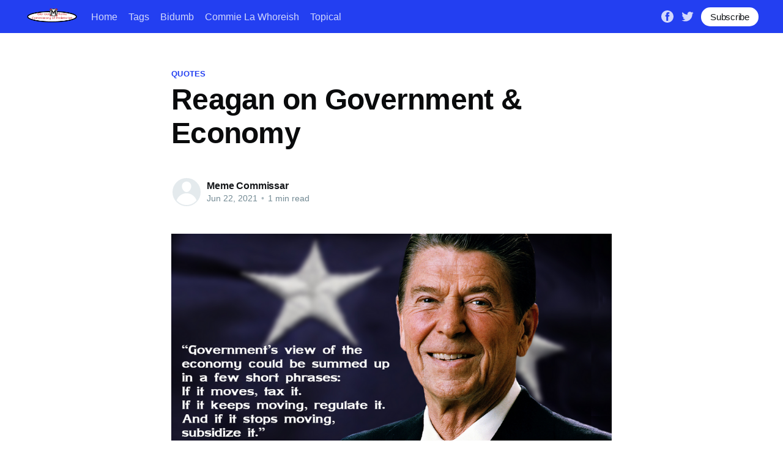

--- FILE ---
content_type: text/html; charset=utf-8
request_url: https://meme.aho.st/reagan-on-government-economy/
body_size: 4134
content:
<!DOCTYPE html>
<html lang="en">
<head>

    <title>Reagan on Government &amp; Economy</title>
    <meta charset="utf-8" />
    <meta http-equiv="X-UA-Compatible" content="IE=edge" />
    <meta name="HandheldFriendly" content="True" />
    <meta name="viewport" content="width=device-width, initial-scale=1.0" />

    <link rel="stylesheet" type="text/css" href="/assets/built/screen.css?v=bd17e2226c" />

    <link rel="icon" href="/favicon.png" type="image/png" />
    <link rel="canonical" href="https://meme.aho.st/reagan-on-government-economy/" />
    <meta name="referrer" content="no-referrer-when-downgrade" />
    
    <meta property="og:site_name" content="Glorious Meme Commissary of Proletariat" />
    <meta property="og:type" content="article" />
    <meta property="og:title" content="Reagan on Government &amp; Economy" />
    <meta property="og:description" content="Memes for Shitposters to Seize and Redistribute for Greater Good" />
    <meta property="og:url" content="https://meme.aho.st/reagan-on-government-economy/" />
    <meta property="og:image" content="https://meme.aho.st/content/images/2021/06/reaganeconomy.jpg" />
    <meta property="article:published_time" content="2021-06-22T15:58:00.000Z" />
    <meta property="article:modified_time" content="2021-06-22T15:58:00.000Z" />
    <meta property="article:tag" content="quotes" />
    <meta property="article:tag" content="reagan" />
    <meta property="article:tag" content="government" />
    <meta property="article:tag" content="bureaucracy" />
    
    <meta property="article:publisher" content="https://www.facebook.com/ghost" />
    <meta name="twitter:card" content="summary_large_image" />
    <meta name="twitter:title" content="Reagan on Government &amp; Economy" />
    <meta name="twitter:description" content="Memes for Shitposters to Seize and Redistribute for Greater Good" />
    <meta name="twitter:url" content="https://meme.aho.st/reagan-on-government-economy/" />
    <meta name="twitter:image" content="https://meme.aho.st/content/images/2021/06/reaganeconomy.jpg" />
    <meta name="twitter:label1" content="Written by" />
    <meta name="twitter:data1" content="Meme Commissar" />
    <meta name="twitter:label2" content="Filed under" />
    <meta name="twitter:data2" content="quotes, reagan, government, bureaucracy" />
    <meta name="twitter:site" content="@ghost" />
    <meta property="og:image:width" content="320" />
    <meta property="og:image:height" content="180" />
    
    <script type="application/ld+json">
{
    "@context": "https://schema.org",
    "@type": "Article",
    "publisher": {
        "@type": "Organization",
        "name": "Glorious Meme Commissary of Proletariat",
        "url": "https://meme.aho.st/",
        "logo": {
            "@type": "ImageObject",
            "url": "https://meme.aho.st/content/images/2021/04/memecommissaryoval.png"
        }
    },
    "author": {
        "@type": "Person",
        "name": "Meme Commissar",
        "url": "https://meme.aho.st/author/meme/",
        "sameAs": []
    },
    "headline": "Reagan on Government &amp; Economy",
    "url": "https://meme.aho.st/reagan-on-government-economy/",
    "datePublished": "2021-06-22T15:58:00.000Z",
    "dateModified": "2021-06-22T15:58:00.000Z",
    "image": {
        "@type": "ImageObject",
        "url": "https://meme.aho.st/content/images/2021/06/reaganeconomy.jpg",
        "width": 320,
        "height": 180
    },
    "keywords": "quotes, reagan, government, bureaucracy",
    "mainEntityOfPage": {
        "@type": "WebPage",
        "@id": "https://meme.aho.st/"
    }
}
    </script>
<style>:root {--ghost-accent-color: #233ff1;}</style>
    <meta name="generator" content="Ghost 4.16" />
    <link rel="alternate" type="application/rss+xml" title="Glorious Meme Commissary of Proletariat" href="https://meme.aho.st/rss/" />

</head>
<body class="post-template tag-quotes tag-reagan tag-government tag-bureaucracy">
<div class="viewport">

    <header id="gh-head" class="gh-head has-cover">
        <nav class="gh-head-inner inner gh-container">

            <div class="gh-head-brand">
                <a class="gh-head-logo" href="https://meme.aho.st">
                        <img src="https://meme.aho.st/content/images/2021/04/memecommissaryoval.png" alt="Glorious Meme Commissary of Proletariat" />
                </a>
                <a class="gh-burger" role="button">
                    <div class="gh-burger-box">
                        <div class="gh-burger-inner"></div>
                    </div>
                </a>
            </div>
            <div class="gh-head-menu">
                <ul class="nav">
    <li class="nav-home"><a href="https://meme.aho.st/">Home</a></li>
    <li class="nav-tags"><a href="https://meme.aho.st/tags/">Tags</a></li>
    <li class="nav-bidumb"><a href="https://meme.aho.st/tag/biden/">Bidumb</a></li>
    <li class="nav-commie-la-whoreish"><a href="https://meme.aho.st/tag/harris/">Commie La Whoreish</a></li>
    <li class="nav-topical"><a href="https://meme.aho.st/tag/hamass/">Topical</a></li>
</ul>

            </div>
            <div class="gh-head-actions">
                <div class="gh-social">
                        <a class="gh-social-facebook" href="https://www.facebook.com/ghost" title="Facebook" target="_blank" rel="noopener"><svg viewBox="0 0 32 32" xmlns="http://www.w3.org/2000/svg"><path d="M16 0c8.837 0 16 7.163 16 16s-7.163 16-16 16S0 24.837 0 16 7.163 0 16 0zm5.204 4.911h-3.546c-2.103 0-4.443.885-4.443 3.934.01 1.062 0 2.08 0 3.225h-2.433v3.872h2.509v11.147h4.61v-11.22h3.042l.275-3.81h-3.397s.007-1.695 0-2.187c0-1.205 1.253-1.136 1.329-1.136h2.054V4.911z" /></svg></a>
                        <a class="gh-social-twitter" href="https://twitter.com/ghost" title="Twitter" target="_blank" rel="noopener"><svg xmlns="http://www.w3.org/2000/svg" viewBox="0 0 32 32"><path d="M30.063 7.313c-.813 1.125-1.75 2.125-2.875 2.938v.75c0 1.563-.188 3.125-.688 4.625a15.088 15.088 0 0 1-2.063 4.438c-.875 1.438-2 2.688-3.25 3.813a15.015 15.015 0 0 1-4.625 2.563c-1.813.688-3.75 1-5.75 1-3.25 0-6.188-.875-8.875-2.625.438.063.875.125 1.375.125 2.688 0 5.063-.875 7.188-2.5-1.25 0-2.375-.375-3.375-1.125s-1.688-1.688-2.063-2.875c.438.063.813.125 1.125.125.5 0 1-.063 1.5-.25-1.313-.25-2.438-.938-3.313-1.938a5.673 5.673 0 0 1-1.313-3.688v-.063c.813.438 1.688.688 2.625.688a5.228 5.228 0 0 1-1.875-2c-.5-.875-.688-1.813-.688-2.75 0-1.063.25-2.063.75-2.938 1.438 1.75 3.188 3.188 5.25 4.25s4.313 1.688 6.688 1.813a5.579 5.579 0 0 1 1.5-5.438c1.125-1.125 2.5-1.688 4.125-1.688s3.063.625 4.188 1.813a11.48 11.48 0 0 0 3.688-1.375c-.438 1.375-1.313 2.438-2.563 3.188 1.125-.125 2.188-.438 3.313-.875z"/></svg>
</a>
                </div>

                    <a class="gh-head-button" href="#/portal/signup">Subscribe</a>
            </div>
        </nav>
    </header>

    <div class="site-content">
        



<main id="site-main" class="site-main">
    <article class="article post tag-quotes tag-reagan tag-government tag-bureaucracy">

        <header class="article-header gh-canvas">

            <section class="article-tag">
                <a href="https://meme.aho.st/tag/quotes/">quotes</a>
            </section>

            <h1 class="article-title">Reagan on Government &amp; Economy</h1>


            <div class="article-byline">
                <section class="article-byline-content">
                    <ul class="author-list">
                        <li class="author-list-item">
                            <a href="/author/meme/" class="author-avatar author-profile-image"><svg viewBox="0 0 24 24" xmlns="http://www.w3.org/2000/svg"><g fill="none" fill-rule="evenodd"><path d="M3.513 18.998C4.749 15.504 8.082 13 12 13s7.251 2.504 8.487 5.998C18.47 21.442 15.417 23 12 23s-6.47-1.558-8.487-4.002zM12 12c2.21 0 4-2.79 4-5s-1.79-4-4-4-4 1.79-4 4 1.79 5 4 5z" fill="#FFF"/></g></svg>
</a>
                        </li>
                    </ul>
                    <div class="article-byline-meta">
                        <h4 class="author-name"><a href="/author/meme/">Meme Commissar</a></h4>
                        <div class="byline-meta-content">
                            <time class="byline-meta-date" datetime="2021-06-22">Jun 22, 2021</time>
                            <span class="byline-reading-time"><span class="bull">&bull;</span> 1 min read</span>
                        </div>
                    </div>
                </section>
            </div>

        </header>

        <section class="gh-content gh-canvas">
            <figure class="kg-card kg-image-card"><img src="https://meme.aho.st/content/images/2021/06/image-44.png" class="kg-image" alt loading="lazy" width="1280" height="720" srcset="https://meme.aho.st/content/images/size/w600/2021/06/image-44.png 600w, https://meme.aho.st/content/images/size/w1000/2021/06/image-44.png 1000w, https://meme.aho.st/content/images/2021/06/image-44.png 1280w" sizes="(min-width: 720px) 720px"></figure>
        </section>


    </article>
</main>

<section class="footer-cta">
    <div class="inner">
        <h2>Sign up for more like this.</h2>
        <a class="footer-cta-button" href="#/portal">
            <div>Enter your email</div>
            <span>Subscribe</span>
        </a>
    </div>
</section>


<aside class="read-more-wrap">
    <div class="read-more inner">


                    
<article class="post-card post ">

    <a class="post-card-image-link" href="/the-west-cannot-mass-import-foreign-cultures/">
        <img class="post-card-image"
            srcset="/content/images/size/w300/2026/01/trumpwestforeigncultures.jpg 300w,
                    /content/images/size/w600/2026/01/trumpwestforeigncultures.jpg 600w,
                    /content/images/size/w1000/2026/01/trumpwestforeigncultures.jpg 1000w,
                    /content/images/size/w2000/2026/01/trumpwestforeigncultures.jpg 2000w"
            sizes="(max-width: 1000px) 400px, 800px"
            src="/content/images/size/w600/2026/01/trumpwestforeigncultures.jpg"
            alt="The West cannot mass-import foreign cultures"
            loading="lazy"
        />
    </a>

    <div class="post-card-content">

        <a class="post-card-content-link" href="/the-west-cannot-mass-import-foreign-cultures/">
            <header class="post-card-header">
                <h2 class="post-card-title">The West cannot mass-import foreign cultures</h2>
            </header>
            <div class="post-card-excerpt">
                <p>“The West cannot mass-import foreign cultures that have failed to ever build a successful society of their own.” – President Donald Trump, Davos, 2026</p>
            </div>
        </a>

        <footer class="post-card-meta">
            <ul class="author-list">
                <li class="author-list-item">
                    <a href="/author/meme/" class="static-avatar author-profile-image"><svg viewBox="0 0 24 24" xmlns="http://www.w3.org/2000/svg"><g fill="none" fill-rule="evenodd"><path d="M3.513 18.998C4.749 15.504 8.082 13 12 13s7.251 2.504 8.487 5.998C18.47 21.442 15.417 23 12 23s-6.47-1.558-8.487-4.002zM12 12c2.21 0 4-2.79 4-5s-1.79-4-4-4-4 1.79-4 4 1.79 5 4 5z" fill="#FFF"/></g></svg>
</a>
                </li>
            </ul>
            <div class="post-card-byline-content">
                <span><a href="/author/meme/">Meme Commissar</a></span>
                <span class="post-card-byline-date"><time datetime="2026-01-23">Jan 23, 2026</time> <span class="bull">&bull;</span> 1 min read</span>
            </div>
        </footer>

    </div>

</article>
                    
<article class="post-card post ">

    <a class="post-card-image-link" href="/if-diversity-was-actually-our-strength/">
        <img class="post-card-image"
            srcset="/content/images/size/w300/2026/01/diversity-strength.jpg 300w,
                    /content/images/size/w600/2026/01/diversity-strength.jpg 600w,
                    /content/images/size/w1000/2026/01/diversity-strength.jpg 1000w,
                    /content/images/size/w2000/2026/01/diversity-strength.jpg 2000w"
            sizes="(max-width: 1000px) 400px, 800px"
            src="/content/images/size/w600/2026/01/diversity-strength.jpg"
            alt="If ‘diversity’ was actually our strength"
            loading="lazy"
        />
    </a>

    <div class="post-card-content">

        <a class="post-card-content-link" href="/if-diversity-was-actually-our-strength/">
            <header class="post-card-header">
                <h2 class="post-card-title">If ‘diversity’ was actually our strength</h2>
            </header>
            <div class="post-card-excerpt">
                <p>"If ‘diversity’ was actually our strength, they wouldn’t have to keep telling us it is"     – Rupert Lowe, MP</p>
            </div>
        </a>

        <footer class="post-card-meta">
            <ul class="author-list">
                <li class="author-list-item">
                    <a href="/author/meme/" class="static-avatar author-profile-image"><svg viewBox="0 0 24 24" xmlns="http://www.w3.org/2000/svg"><g fill="none" fill-rule="evenodd"><path d="M3.513 18.998C4.749 15.504 8.082 13 12 13s7.251 2.504 8.487 5.998C18.47 21.442 15.417 23 12 23s-6.47-1.558-8.487-4.002zM12 12c2.21 0 4-2.79 4-5s-1.79-4-4-4-4 1.79-4 4 1.79 5 4 5z" fill="#FFF"/></g></svg>
</a>
                </li>
            </ul>
            <div class="post-card-byline-content">
                <span><a href="/author/meme/">Meme Commissar</a></span>
                <span class="post-card-byline-date"><time datetime="2026-01-03">Jan 3, 2026</time> <span class="bull">&bull;</span> 1 min read</span>
            </div>
        </footer>

    </div>

</article>
                    
<article class="post-card post ">

    <a class="post-card-image-link" href="/midvale-schol-for-the-grifted/">
        <img class="post-card-image"
            srcset="/content/images/size/w300/2025/12/MidvaleSchol.jpg 300w,
                    /content/images/size/w600/2025/12/MidvaleSchol.jpg 600w,
                    /content/images/size/w1000/2025/12/MidvaleSchol.jpg 1000w,
                    /content/images/size/w2000/2025/12/MidvaleSchol.jpg 2000w"
            sizes="(max-width: 1000px) 400px, 800px"
            src="/content/images/size/w600/2025/12/MidvaleSchol.jpg"
            alt="Midvale Schol for the Grifted"
            loading="lazy"
        />
    </a>

    <div class="post-card-content">

        <a class="post-card-content-link" href="/midvale-schol-for-the-grifted/">
            <header class="post-card-header">
                <h2 class="post-card-title">Midvale Schol for the Grifted</h2>
            </header>
            <div class="post-card-excerpt">
                <p>Inspired by Farside and this Chris Bray post.</p>
            </div>
        </a>

        <footer class="post-card-meta">
            <ul class="author-list">
                <li class="author-list-item">
                    <a href="/author/meme/" class="static-avatar author-profile-image"><svg viewBox="0 0 24 24" xmlns="http://www.w3.org/2000/svg"><g fill="none" fill-rule="evenodd"><path d="M3.513 18.998C4.749 15.504 8.082 13 12 13s7.251 2.504 8.487 5.998C18.47 21.442 15.417 23 12 23s-6.47-1.558-8.487-4.002zM12 12c2.21 0 4-2.79 4-5s-1.79-4-4-4-4 1.79-4 4 1.79 5 4 5z" fill="#FFF"/></g></svg>
</a>
                </li>
            </ul>
            <div class="post-card-byline-content">
                <span><a href="/author/meme/">Meme Commissar</a></span>
                <span class="post-card-byline-date"><time datetime="2025-12-28">Dec 28, 2025</time> <span class="bull">&bull;</span> 1 min read</span>
            </div>
        </footer>

    </div>

</article>

    </div>
</aside>


    </div>

    <footer class="site-footer outer">
        <div class="inner">
            <section class="copyright"><a href="https://meme.aho.st">Glorious Meme Commissary of Proletariat</a> &copy; 2026</section>
            <nav class="site-footer-nav">
                <ul class="nav">
    <li class="nav-tags"><a href="https://meme.aho.st/tags/">Tags</a></li>
    <li class="nav-about-contact"><a href="https://meme.aho.st/contact/">About &amp; Contact</a></li>
</ul>

            </nav>
            <div><a href="https://ghost.org/" target="_blank" rel="noopener">Powered by Ghost</a></div>
        </div>
    </footer>

</div>


<script
    src="https://code.jquery.com/jquery-3.5.1.min.js"
    integrity="sha256-9/aliU8dGd2tb6OSsuzixeV4y/faTqgFtohetphbbj0="
    crossorigin="anonymous">
</script>
<script src="/assets/built/casper.js?v=bd17e2226c"></script>
<script>
$(document).ready(function () {
    // Mobile Menu Trigger
    $('.gh-burger').click(function () {
        $('body').toggleClass('gh-head-open');
    });
    // FitVids - Makes video embeds responsive
    $(".gh-content").fitVids();
});
</script>



<script defer src="https://static.cloudflareinsights.com/beacon.min.js/vcd15cbe7772f49c399c6a5babf22c1241717689176015" integrity="sha512-ZpsOmlRQV6y907TI0dKBHq9Md29nnaEIPlkf84rnaERnq6zvWvPUqr2ft8M1aS28oN72PdrCzSjY4U6VaAw1EQ==" data-cf-beacon='{"version":"2024.11.0","token":"26aabc8d75a54fe1b09f452265db7aa0","r":1,"server_timing":{"name":{"cfCacheStatus":true,"cfEdge":true,"cfExtPri":true,"cfL4":true,"cfOrigin":true,"cfSpeedBrain":true},"location_startswith":null}}' crossorigin="anonymous"></script>
</body>
</html>
